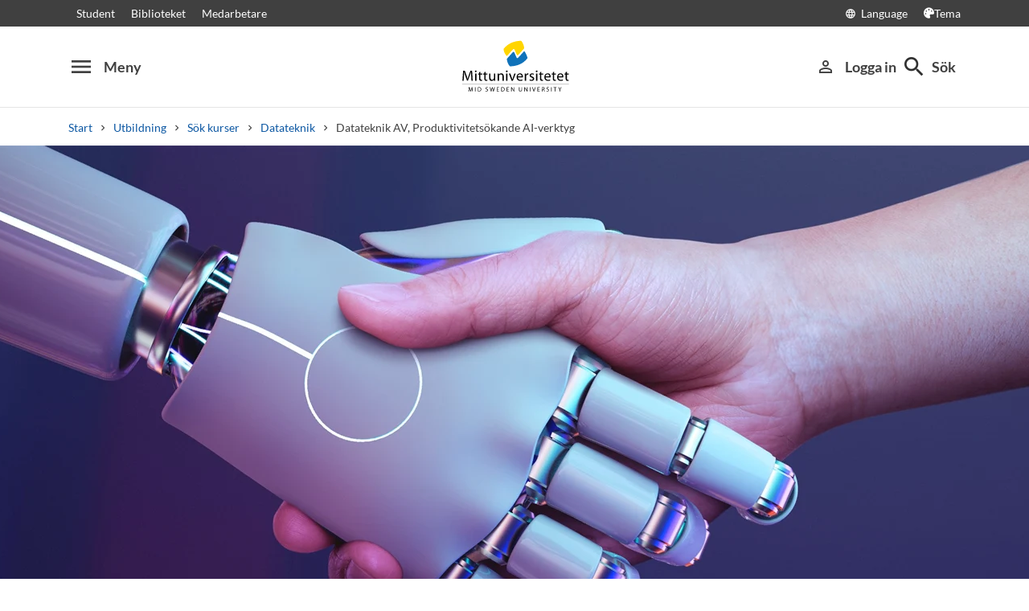

--- FILE ---
content_type: text/html; charset=utf-8
request_url: https://www.miun.se/utbildning/kurser/datateknik/datateknik-av-produktivitetsokande-ai-verktyg/
body_size: 13022
content:
<!DOCTYPE html>
<html lang="sv" xml:lang="sv" class="main-site-only" 
    xmlns="http://www.w3.org/1999/xhtml">
    <head>
        <meta charset="UTF-8">
<title>Datateknik AV, Produktivitets&#246;kande AI-verktyg | miun.se</title>

    <link
    rel="canonical" 
    href="https://www.miun.se/utbildning/kurser/datateknik/datateknik-av-produktivitetsokande-ai-verktyg/" 
    
    >
    <link
    rel="manifest" 
    href="/contentassets/5f744a611e6c481195ac689a89ee54df/manifest_sv.json" 
    
    >
    <link
    rel="apple-touch-startup-image" 
    href="/globalassets/pwa/launch_640x1136.png" 
    
    >
    <link
    rel="apple-touch-startup-image" 
    href="/globalassets/pwa/launch_750x1294.png" 
    
    >
    <link
    rel="apple-touch-startup-image" 
    href="/globalassets/pwa/launch_1242x2148.png" 
    
    >
    <link
    rel="apple-touch-startup-image" 
    href="/globalassets/pwa/launch_1125x2436.png" 
    
    >
    <link
    rel="apple-touch-startup-image" 
    href="/globalassets/pwa/launch_1536x2048.png" 
    
    >
    <link
    rel="apple-touch-startup-image" 
    href="/globalassets/pwa/launch_2048x2732.png" 
    
    >
    <link
    rel="apple-touch-icon" 
    href="/globalassets/pwa/apple-icon-57x57.png" 
    sizes="57x57" 
    >
    <link
    rel="apple-touch-icon" 
    href="/globalassets/pwa/apple-icon-60x60.png" 
    sizes="60x60" 
    >
    <link
    rel="apple-touch-icon" 
    href="/globalassets/pwa/apple-touch-icon-72x72.png" 
    sizes="72x72" 
    >
    <link
    rel="apple-touch-icon" 
    href="/globalassets/pwa/apple-icon-76x76.png" 
    sizes="76x76" 
    >
    <link
    rel="apple-touch-icon" 
    href="/globalassets/pwa/apple-icon-114x114.png" 
    sizes="114x114" 
    >
    <link
    rel="apple-touch-icon" 
    href="/globalassets/pwa/apple-touch-icon-120x120.png" 
    sizes="120x120" 
    >
    <link
    rel="apple-touch-icon" 
    href="/globalassets/pwa/apple-touch-icon-144x144.png" 
    sizes="144x144" 
    >
    <link
    rel="apple-touch-icon" 
    href="/globalassets/pwa/apple-icon-152x152.png" 
    sizes="152x152" 
    >
    <link
    rel="apple-touch-icon" 
    href="/globalassets/pwa/apple-touch-icon-180x180.png" 
    sizes="180x180" 
    >
    <link
    rel="icon" 
    href="/globalassets/pwa/favicon-16x16.png" 
    sizes="16x16" 
    >
    <link
    rel="icon" 
    href="/globalassets/pwa/favicon-32x32.png" 
    sizes="32x32" 
    >
    <link
    rel="icon" 
    href="/globalassets/pwa/favicon-96x96.png" 
    sizes="96x96" 
    >
    <link
    rel="icon" 
    href="/globalassets/pwa/android-icon-192x192.png" 
    sizes="192x192" 
    >
    <link
    rel="icon" 
    href="/globalassets/pwa/android-chrome-512x512.png" 
    sizes="512x512" 
    >

    <meta
    
    name="viewport" 
    
    
    content="width=device-width, initial-scale=1.0" 
    
    
    >
    <meta
    
    
    
    http-equiv="X-UA-Compatible" 
    content="IE=edge" 
    
    
    >
    <meta
    
    name="pageId" 
    
    
    content="351420" 
    
    
    >
    <meta
    
    name="viewport" 
    
    
    content="width=device-width, initial-scale=1.0" 
    
    
    >
    <meta
    
    
    property="og:title" 
    
    content="Datateknik AV, Produktivitets&#246;kande AI-verktyg" 
    
    
    >
    <meta
    
    
    property="og:url" 
    
    content="/utbildning/kurser/datateknik/datateknik-av-produktivitetsokande-ai-verktyg/" 
    
    
    >
    <meta
    
    
    property="og:locale" 
    
    content="sv" 
    
    
    >
    <meta
    
    name="apple-mobile-web-app-capable" 
    
    
    content="yes" 
    
    
    >
    <meta
    
    name="apple-mobile-web-app-status-bar-style" 
    
    
    content="#ffffff" 
    
    
    >
    <meta
    
    name="apple-mobile-web-app-title" 
    
    
    content="Miun PWA" 
    
    
    >
    <meta
    
    name="theme-color" 
    
    
    content="#ffffff" 
    
    
    >
    <meta
    
    
    property="og:type" 
    
    content="website" 
    
    
    >
    <meta
    
    name="apple-mobile-web-app-capable" 
    
    
    content="yes" 
    
    
    >
    <meta
    
    name="msapplication-TileImage" 
    
    
    content="/globalassets/pwa/android-chrome-512x512.png" 
    
    
    >
    <meta
    
    name="msapplication-TileColor" 
    
    
    content="#ffffff" 
    
    
    >
    <meta
    
    
    property="og:image" 
    
    content="https://miun.imagevault.media/publishedmedia/sgdwjaagkhxc2584o5o7/AI_Hand.webp" 
    
    
    >
    <meta
    
    
    property="og:image:width" 
    
    content="960" 
    
    
    >
    <meta
    
    
    property="og:image:height" 
    
    content="540" 
    
    
    >

<!-- Start TopScriptArea -->
<link rel="dns-prefetch" href="https://files.imbox.io" crossorigin>
<link rel="dns-prefetch" href="https://fonts.gstatic.com" crossorigin>
<link rel="dns-prefetch" href="https://static.rekai.se" crossorigin>
<link rel="preconnect" href="https://static.rekai.se" crossorigin>
<link rel="preconnect" href="https://cse.google.com" crossorigin>
<link rel="preconnect" href="https://log.cookieyes.com" crossorigin>
<link rel="preconnect" href="https://fonts.googleapis.com" crossorigin>
<link rel="preconnect" href="https://fonts.gstatic.com" crossorigin>
<meta content="nopagereadaloud" name="google" />
<meta name="mobile-web-app-capable" content="yes">
<link rel="alternate" href="https://www.miun.se" hreflang="sv-se" >
<link rel="alternate" href="https://www.miun.se/en" hreflang="en-gb" >
<!-- Custom styling here-->
<style>
    #imbox-container { color-scheme: light; }
   </style>
<!-- Pingdom start --> 
<script nonce='a3Egx15Igh/SCwOOL286pHA1OPw2hWtvbd+C0usVsTI=' src="//rum-static.pingdom.net/pa-6807952a7a5fd40012000622.js" async></script>
<!-- Pingdom end --> 
<!-- Google Tag Manager start -->
<script nonce='a3Egx15Igh/SCwOOL286pHA1OPw2hWtvbd+C0usVsTI='>(function(w,d,s,l,i){w[l]=w[l]||[];w[l].push({'gtm.start':
new Date().getTime(),event:'gtm.js'});var f=d.getElementsByTagName(s)[0],
j=d.createElement(s),dl=l!='dataLayer'?'&l='+l:'';j.async=true;j.src=
'https://www.googletagmanager.com/gtm.js?id='+i+dl;f.parentNode.insertBefore(j,f);
})(window,document,'script','dataLayer','GTM-5G46HG');</script>
<!-- Google Tag Manager end -->
<!-- End TopScriptArea --><script nonce='a3Egx15Igh/SCwOOL286pHA1OPw2hWtvbd+C0usVsTI=' type='application/ld+json'>
                {
                    {
                        "@context": "https://schema.org",
                        "@type": "Course",
                        "name": "Datateknik AV, Produktivitetsökande AI-verktyg",
                        "description": "",
                        "provider": {
                        "@type": "",
                        "name": "",
                        "sameAs": ""
                        }
                    }
                }
                </script>
            <link rel="stylesheet" href='/css/main.css?date=2026-01-15'>

        <script nonce="a3Egx15Igh/SCwOOL286pHA1OPw2hWtvbd&#x2B;C0usVsTI=" src="/_content/Vizzit.Optimizely/integration.js"></script>
<script nonce="a3Egx15Igh/SCwOOL286pHA1OPw2hWtvbd&#x2B;C0usVsTI=">
$vizzit$ = typeof $vizzit$ != 'undefined' ? $vizzit$ : {};
</script>
<script nonce="a3Egx15Igh/SCwOOL286pHA1OPw2hWtvbd&#x2B;C0usVsTI=">
$vizzit$ = {keys: $vizzit$.keys || {},client: $vizzit$.client || {},config: $vizzit$.config || {},endpoint: $vizzit$.endpoint || {},};
</script>
<script nonce="a3Egx15Igh/SCwOOL286pHA1OPw2hWtvbd&#x2B;C0usVsTI=">
$vizzit$.keys.public = 'FeAdpME7jI9pvsax/JY8XeRS0K9QFFuiFLx+KDFJf0M=';
</script>
<script nonce="a3Egx15Igh/SCwOOL286pHA1OPw2hWtvbd&#x2B;C0usVsTI=">
$vizzit$.config.ajax = true;
</script>
<script nonce="a3Egx15Igh/SCwOOL286pHA1OPw2hWtvbd&#x2B;C0usVsTI=">
!function(T,l,y){var S=T.location,k="script",D="instrumentationKey",C="ingestionendpoint",I="disableExceptionTracking",E="ai.device.",b="toLowerCase",w="crossOrigin",N="POST",e="appInsightsSDK",t=y.name||"appInsights";(y.name||T[e])&&(T[e]=t);var n=T[t]||function(d){var g=!1,f=!1,m={initialize:!0,queue:[],sv:"5",version:2,config:d};function v(e,t){var n={},a="Browser";return n[E+"id"]=a[b](),n[E+"type"]=a,n["ai.operation.name"]=S&&S.pathname||"_unknown_",n["ai.internal.sdkVersion"]="javascript:snippet_"+(m.sv||m.version),{time:function(){var e=new Date;function t(e){var t=""+e;return 1===t.length&&(t="0"+t),t}return e.getUTCFullYear()+"-"+t(1+e.getUTCMonth())+"-"+t(e.getUTCDate())+"T"+t(e.getUTCHours())+":"+t(e.getUTCMinutes())+":"+t(e.getUTCSeconds())+"."+((e.getUTCMilliseconds()/1e3).toFixed(3)+"").slice(2,5)+"Z"}(),iKey:e,name:"Microsoft.ApplicationInsights."+e.replace(/-/g,"")+"."+t,sampleRate:100,tags:n,data:{baseData:{ver:2}}}}var h=d.url||y.src;if(h){function a(e){var t,n,a,i,r,o,s,c,u,p,l;g=!0,m.queue=[],f||(f=!0,t=h,s=function(){var e={},t=d.connectionString;if(t)for(var n=t.split(";"),a=0;a<n.length;a++){var i=n[a].split("=");2===i.length&&(e[i[0][b]()]=i[1])}if(!e[C]){var r=e.endpointsuffix,o=r?e.location:null;e[C]="https://"+(o?o+".":"")+"dc."+(r||"services.visualstudio.com")}return e}(),c=s[D]||d[D]||"",u=s[C],p=u?u+"/v2/track":d.endpointUrl,(l=[]).push((n="SDK LOAD Failure: Failed to load Application Insights SDK script (See stack for details)",a=t,i=p,(o=(r=v(c,"Exception")).data).baseType="ExceptionData",o.baseData.exceptions=[{typeName:"SDKLoadFailed",message:n.replace(/\./g,"-"),hasFullStack:!1,stack:n+"\nSnippet failed to load ["+a+"] -- Telemetry is disabled\nHelp Link: https://go.microsoft.com/fwlink/?linkid=2128109\nHost: "+(S&&S.pathname||"_unknown_")+"\nEndpoint: "+i,parsedStack:[]}],r)),l.push(function(e,t,n,a){var i=v(c,"Message"),r=i.data;r.baseType="MessageData";var o=r.baseData;return o.message='AI (Internal): 99 message:"'+("SDK LOAD Failure: Failed to load Application Insights SDK script (See stack for details) ("+n+")").replace(/\"/g,"")+'"',o.properties={endpoint:a},i}(0,0,t,p)),function(e,t){if(JSON){var n=T.fetch;if(n&&!y.useXhr)n(t,{method:N,body:JSON.stringify(e),mode:"cors"});else if(XMLHttpRequest){var a=new XMLHttpRequest;a.open(N,t),a.setRequestHeader("Content-type","application/json"),a.send(JSON.stringify(e))}}}(l,p))}function i(e,t){f||setTimeout(function(){!t&&m.core||a()},500)}var e=function(){var n=l.createElement(k);n.src=h;var e=y[w];return!e&&""!==e||"undefined"==n[w]||(n[w]=e),n.onload=i,n.onerror=a,n.onreadystatechange=function(e,t){"loaded"!==n.readyState&&"complete"!==n.readyState||i(0,t)},n}();y.ld<0?l.getElementsByTagName("head")[0].appendChild(e):setTimeout(function(){l.getElementsByTagName(k)[0].parentNode.appendChild(e)},y.ld||0)}try{m.cookie=l.cookie}catch(p){}function t(e){for(;e.length;)!function(t){m[t]=function(){var e=arguments;g||m.queue.push(function(){m[t].apply(m,e)})}}(e.pop())}var n="track",r="TrackPage",o="TrackEvent";t([n+"Event",n+"PageView",n+"Exception",n+"Trace",n+"DependencyData",n+"Metric",n+"PageViewPerformance","start"+r,"stop"+r,"start"+o,"stop"+o,"addTelemetryInitializer","setAuthenticatedUserContext","clearAuthenticatedUserContext","flush"]),m.SeverityLevel={Verbose:0,Information:1,Warning:2,Error:3,Critical:4};var s=(d.extensionConfig||{}).ApplicationInsightsAnalytics||{};if(!0!==d[I]&&!0!==s[I]){var c="onerror";t(["_"+c]);var u=T[c];T[c]=function(e,t,n,a,i){var r=u&&u(e,t,n,a,i);return!0!==r&&m["_"+c]({message:e,url:t,lineNumber:n,columnNumber:a,error:i}),r},d.autoExceptionInstrumented=!0}return m}(y.cfg);function a(){y.onInit&&y.onInit(n)}(T[t]=n).queue&&0===n.queue.length?(n.queue.push(a),n.trackPageView({})):a()}(window,document,{src: "https://js.monitor.azure.com/scripts/b/ai.2.gbl.min.js", crossOrigin: "anonymous", cfg: {instrumentationKey: 'd1c9d528-f807-4fc3-b106-8c8646f6dbb6', disableCookiesUsage: false }});
</script>

        
    </head>
    <body class="">
        <div id="app" class="header-min-height" data-context="[base64]">
</div>
            <div class="fold-out-search">
        <div class="container-fluid">
            <div class="container">
                <div class="col-12">
                    <div class="fold-out-search__content">
                        <h2>S&#246;k</h2>
                        <div class="fold-out-search__script-wrapper">
                            <script nonce='a3Egx15Igh/SCwOOL286pHA1OPw2hWtvbd+C0usVsTI=' src="https://static.rekai.se/addon/v3/rekai_autocomplete.min.js"></script>
<script nonce='a3Egx15Igh/SCwOOL286pHA1OPw2hWtvbd+C0usVsTI='>
__rekai.ready(function() {
    
// Autocomplete
var searchSelector = '#gsc-i-id1';

// START HTML AUTOCOMPLETE
var rekAutocomplete = rekai_autocomplete(searchSelector, {
  debug: true,
  clearOnSelected: true,
  params: {
    entitytype: 'all'
  }
}).on('rekai_autocomplete:selected', function (event, suggestion, dataset) {
  window.location = suggestion.url;
});

// Function that removes display block from ".rekai-dropdown-menu"
function hideDropdownMenu() {
  document.querySelectorAll('.rekai-dropdown-menu').forEach(function (el) {
    el.style.display = 'none';
  });
}
// Event for when Enter is pressed in the input
var searchInput = document.querySelector('#gsc-i-id1');
if (searchInput) {
  searchInput.addEventListener('keydown', function (e) {
    if (e.key === 'Enter') {
      hideDropdownMenu();
    }
  });
}

// If keydown or click on ".gsc-search-button", run hideDropdownMenu
document.querySelectorAll('.gsc-search-button').forEach(function (btn) {
  btn.addEventListener('keydown', hideDropdownMenu);
  btn.addEventListener('click', hideDropdownMenu);
});

    
});

</script>

<!-- Search suggestion color -->
<style>
.fold-out-search__script-wrapper {
  .rekai-suggestion {
    p {
      color: #000 !important;
    }
  }
  .rekai-accordion__link {
    color: #0d58a3 !important;
  }
  .rekai-accordion__answer-text,
  .rekai-accordion__answer-page {
    color: #000 !important;    
  }
  .rekai-accordion__button {
    .rekai-accordion__question-text {
      color: #000 !important;
    }
    svg {
      color: #000 !important;
    }
  }
}
</style>
<script nonce='a3Egx15Igh/SCwOOL286pHA1OPw2hWtvbd+C0usVsTI=' src="
https://cse.google.com/cse.js?cx=015190983368593144054:kq6-drsmbqy"></script>
<div class="gcse-searchbox" data-gname="storesearch" data-personalizedAds="false"></div>
<div class="gcse-searchresults" data-gname="storesearch" data-personalizedAds="false"></div>

                                    <h3 class="fold-out-search__other-heading">Andra s&#246;ktj&#228;nster</h3>
                                <div class="fold-out-search__links">
                                    
                                        <a href="/utbildning/" class="fold-out-search__link">Kurser och program</a>
                                        <a href="/utbildning/kursplaner-och-utbildningsplaner/" class="fold-out-search__link">Kursplaner</a>
                                        <a href="/student/antagen/valkomstbrev/" class="fold-out-search__link">V&#228;lkomstbrev</a>
                                        <a href="/kontakt/personal/" class="fold-out-search__link">Personal</a>
                                </div>
                        </div>
                    </div>
                </div>
            </div>
        </div>
    </div>

        
        <main id="main">
                <div class="container-fluid no-padding">
                    <div class="row illustrating-image-top" style="z-index: -1;">
                        <div class="col-md-12">
                            <div class="image-wrapper">
                                <img  src='https://miun.imagevault.media/publishedmedia/knbjg1buoq1ss0v9x2in/AI_Hand.webp' height='600' width='1932' alt='En robothand och en m&#228;nsklig hand som h&#228;lsar i ett handtag.'>
                            </div>
                        </div>
                    </div>
                </div>
            <div class="container">
                <div class="row title-container" >
                    <div class="col-md-10 offset-md-1 col-lg-8 offset-lg-2">
                            <h1 class="heading-level-1" >Datateknik AV, Produktivitetsökande AI-verktyg, 3 hp</h1>
                            
                        <div data-component="SaveAndListen" data-context="[base64]">
</div>
                    </div>
                </div>
            </div>

    <div id="maincontent" class=" toc">


            <div class="container">
    <div class="row mb-5">
        <div class="col-md-10 offset-md-1 col-lg-8 offset-lg-2">
            <div class="mb-md">
                <strong class="preamble">
                        <p><p>Syftet med kursen är att du ska få insikter kring de nya moderna AI-verktygen som finns för att öka sin produktivitet. Du utvecklar också färdigheter i att ställa rätt frågor och ge rätt invärden till dessa verktyg för att få så bra önskade resultat som möjligt.</p><br></p>
                </strong>
            </div>
        </div>
        <div class="col-12">
    <div class="container">
        <div class="row primary-content-area-top">
            <div class="col-12">
<div class="row">
<div class="block linkedcontentbannerblock col-md-10 offset-md-1 col-lg-8 offset-lg-2">
        <div class="contains-video-frame">
			<div
				class="link-block  "
				data-link=""
				"
				>
				<div class="link-block-item ">


						<h2>Det h&auml;r f&aring;r du l&auml;ra dig</h2>
<p>I kursen f&aring;r du anv&auml;nda dig utav och l&auml;ra dig mer om AI-verktyg. Detta omfattar olika typer av spr&aring;k-, bild-, och programkodsmodeller som exempelvis ChatGPT, Midjourney samt Github Pilot. Du ges en f&ouml;rst&aring;else f&ouml;r grundl&auml;ggande termer, metoder och tillv&auml;gag&aring;ngss&auml;tt som anv&auml;nds inom AI-verktyg och hur du kan anv&auml;nda dig utav dessa f&ouml;r att &ouml;ka din produktivitet. Du l&auml;r dig &auml;ven f&auml;rdigheter i att st&auml;lla r&auml;tt fr&aring;gor och ge r&auml;tt inv&auml;rden till verktygen, s&aring; kallad prompt engineering, f&ouml;r att f&aring; s&aring; bra resultat som m&ouml;jligt.</p>
<h2>F&ouml;r vem &auml;r kursen?</h2>
<p>Denna kurs riktar sig till alla som &auml;r intresserade av att &ouml;ka sin produktivitet med hj&auml;lp av moderna AI-verktyg. Exempelvis professionella inom olika branscher som vill l&auml;ra sig hur man kan dra nytta av AI-verktyg f&ouml;r att f&ouml;rb&auml;ttra sin arbetsprocess och resultat, eller studenter och forskare som vill utforska anv&auml;ndningen av AI-verktyg inom sina &auml;mnesomr&aring;den. Men den &auml;r &auml;ven till f&ouml;r alla som &auml;r nyfikna p&aring; AI och vill f&aring; en djupare f&ouml;rst&aring;else f&ouml;r dess till&auml;mpningar och m&ouml;jligheter inom produktivitetsf&ouml;rb&auml;ttring.</p>
<h2>Uppfyller du inte beh&ouml;righetskraven?</h2>
<p>Denna kurs kr&auml;ver att du har en kandidatexamen eller h&ouml;gskoleingenj&ouml;rsexamen om minst 180 hp, eller motsvarande. Men om du har arbetat inom omr&aring;det eller har andra erfarenheter kan du ans&ouml;ka om undantag. Kontakta oss p&aring; <a href="mailto:NMTkontakt@miun.se">NMTkontakt@miun.se</a> s&aring; hj&auml;lper vi dig.</p>
<p>&nbsp;</p>
					
				</div>
			</div>
</div>
</div></div>            </div>
        </div>
    </div>
        </div>
        <div class="col-md-10 offset-md-1 mb-md occasio-box-container">
                <div class="occasio-box col-12 expanded ">
                    <div class="row">
                        <div class="col-12 col-lg-10 offset-lg-1">
                            <button
                                class="occasion-box-header  canceled"
                                data-toggle="collapse" data-target="#occasion-id-0"
                                aria-expanded="true"
                                aria-controls="occasion-id-0">
                                <div class="occasion-box-header-text">
                                    <h2 class="heading-level-3">Vårtermin 2026</h2>
                                    <div class="occasion-box-header-place bold-font">
                                        <span class="material-icons" aria-hidden="true">room</span>
                                            Distans
                                    </div>
                                </div>
                                <div class="occasion-box-header-button">
                                    <span class="material-icons up-down" aria-hidden="true"></span>
                                </div>
                            </button>
                            <div id="occasion-id-0"
                                class="occasion-box-body collapse show">
                                <div class="row">
                                        <div class="col-md-6">
                                            <ul class="occasion-data-list">
                                                <li>Start: <span
                                                        class="bold-font">Vårtermin 2026, period 1</span></li>
                                                    <li>Studieperiod: <span class="bold-font">Vecka
                                                            4
                                                            - 12</span></li>
                                                    <li>Undervisningsspråk: <span class="bold-font">Svenska</span>
                                                    </li>
                                                <li>Anmälningskod: <span
                                                        class="bold-font">MIU-D2842</span>
                                                </li>
                                            </ul>
                                        </div>
                                        <div class="col-md-6">
                                            <ul class="occasion-data-list">
                                                <li>Studieform: <span class="bold-font">Distans</span></li>
                                                <li>Studiefart: <span class="bold-font">25%</span></li>


                                            </ul>
                                        </div>
                                    <div class="col-12 mt-sm occasio-info">
                                            <div>Anmälan:</div>
                                            <div>
                                                    <span class="mr-1 bold-font">Sista anmälningsdag var 15 oktober 2025</span>
                                                    <span class="mr-1 bold-font">Du kan göra en sen anmälan via antagning.se</span>
                                            </div>
                                    </div>
                                    <div class="col-lg-12">                                        
                                        <div class="occasion-box-action d-lg-flex  mt-md mb-sm">
                                                <a id="apply-btn" href="https://www.antagning.se/se/addtobasket?period=VT_2026&amp;id=MIU-D2842"
                                                    data-applicationcode="D2842"
                                                    data-educationname="Datateknik AV, Produktivitetsökande AI-verktyg" class="button-default">
                                                    Gör en sen anmälan
                                                </a>
                                            <div class="occasion-box-links">
                                                    <a class="d-flex align-items-center"
                                                        href="/utbildning/kursplaner-och-utbildningsplaner/DT078A/">Kursplan</a>
                                                    <a class="d-flex align-items-center courses-button"
                                                        href="/utbildning/kurser/datateknik/datateknik-av-produktivitetsokande-ai-verktyg/litteratur?tillfalle=2026-01-19">Litteraturlista</a>
                                                    <a class="d-flex align-items-center courses-button"
                                                        href="/student/antagen/valkomstbrev/show?vbkod=VT2026_DT078A_D2842_FLEXIBEL%e2%80%93SUNDSVALL_DISTANS_25">Välkomstbrev</a>
                                                    <a class="d-flex align-items-center courses-button"
                                                        href="/student/antagen/">Ny student</a>
                                            </div>
                                        </div>

                                    </div>
                                </div>
                            </div>
                        </div>
                    </div>
                </div>
                <div class="occasio-box col-12 expanded ">
                    <div class="row">
                        <div class="col-12 col-lg-10 offset-lg-1">
                            <button
                                class="occasion-box-header  canceled"
                                data-toggle="collapse" data-target="#occasion-id-1"
                                aria-expanded="true"
                                aria-controls="occasion-id-1">
                                <div class="occasion-box-header-text">
                                    <h2 class="heading-level-3">Vårtermin 2027</h2>
                                    <div class="occasion-box-header-place bold-font">
                                        <span class="material-icons" aria-hidden="true">room</span>
                                            Distans
                                    </div>
                                </div>
                                <div class="occasion-box-header-button">
                                    <span class="material-icons up-down" aria-hidden="true"></span>
                                </div>
                            </button>
                            <div id="occasion-id-1"
                                class="occasion-box-body collapse show">
                                <div class="row">
                                        <div class="col-md-6">
                                            <ul class="occasion-data-list">
                                                <li>Start: <span
                                                        class="bold-font">Vårtermin 2027, period 1</span></li>
                                                    <li>Studieperiod: <span class="bold-font">Vecka
                                                            3
                                                            - 11</span></li>
                                                    <li>Undervisningsspråk: <span class="bold-font">Svenska</span>
                                                    </li>
                                                <li>Anmälningskod: <span
                                                        class="bold-font">MIU-D3032</span>
                                                </li>
                                            </ul>
                                        </div>
                                        <div class="col-md-6">
                                            <ul class="occasion-data-list">
                                                <li>Studieform: <span class="bold-font">Distans</span></li>
                                                <li>Studiefart: <span class="bold-font">25%</span></li>


                                            </ul>
                                        </div>
                                    <div class="col-12 mt-sm occasio-info">
                                            <div>Anmälan:</div>
                                            <div>
                                                    <span class="mr-1 bold-font">Anmälan öppnar 14/9</span>
                                            </div>
                                    </div>
                                    <div class="col-lg-12">                                        
                                        <div class="occasion-box-action d-lg-flex  mt-md mb-sm">
                                                    <add-to-calendar-button
                                                        styleLight="--btn-background: var(--blue); --btn-text: var(--white); --font: Lato Bold, sans-serif; --btn-border-radius: 0px; --btn-border: transparent; --base-font-size-l: 18px; --base-font-size-m: 18px; --base-font-size-s: 18px;"
                                                        styleDark="--btn-background: #000;" hideIconButton="true"
                                                        label="Påminn mig när anmälan öppnar"
                                                        name="Anmälan öppnar Mittuniversitetet"
                                                        description="Datateknik AV, Produktivitetsökande AI-verktyg, 3 hp" startDate="2026-09-14"
                                                        options="['Apple','Google','iCal','Microsoft365','Outlook.com']"
                                                        timeZone="Europe/Stockholm" trigger="click" inline
                                                        listStyle="modal" iCalFileName="Påminnelse">Lägg till i din
                                                        kalender</add-to-calendar-button>
                                            <div class="occasion-box-links">
                                                    <a class="d-flex align-items-center"
                                                        href="/utbildning/kursplaner-och-utbildningsplaner/DT078A/">Kursplan</a>
                                                    <a class="d-flex align-items-center courses-button"
                                                        href="/utbildning/kurser/datateknik/datateknik-av-produktivitetsokande-ai-verktyg/litteratur?tillfalle=2027-01-18">Litteraturlista</a>
                                                    <a class="d-flex align-items-center courses-button"
                                                        href="/student/antagen/valkomstbrev/show?vbkod=VT2027_DT078A_D3032_FLEXIBEL%e2%80%93SUNDSVALL_DISTANS_25">Välkomstbrev</a>
                                                    <a class="d-flex align-items-center courses-button"
                                                        href="/student/antagen/">Ny student</a>
                                            </div>
                                        </div>

                                    </div>
                                </div>
                            </div>
                        </div>
                    </div>
                </div>
        </div>
        <div class="col-md-10 offset-md-1 col-lg-8 offset-lg-2">
            <div class="mb-md">
                        <h2 class="heading-level-3">Undervisningens upplägg</h2>
                    <p>Kursen består av ett fåtal föreläsningar, en webbaserad teoriexamination, och en projektuppgift. Föreläsningarna presenterar den nödvändiga teorin, principer, och grundläggande termer, etc. Den webbaserade teoriexaminationen består av quizzar som avser att examinera grundläggande termer och förståelse. Slutligen, i projektet kommer du visa via ett eget arbete för att sammanfoga tidigare kunskap. Beroende på tidigare erfarenheter, uppskattas arbetsinsatsen till 80 timmars arbete.<br></p>
                        <h2 class="heading-level-3">Behörighet</h2>
                    <p><p>Avlagd kandidatexamen eller högskoleingenjörsexamen om minst 180 hp, eller motsvarande.</p>
</p>
                        <h2 class="heading-level-3">Urval</h2>
                    <p>Urvalet grundas på antalet avklarade högskolepoäng som avklarats senast sista anmälningsdag, minst 30 och max 285 högskolepoäng</p>
            </div>
                <ul class="link-list">
                    <li class="link-list-item"><a href="/utbildning/kurser/datateknik/">Mer om ämnet
                            datateknik</a></li>
                </ul>
        </div>
    </div>

</div>
</div>

                            <div class="container">
                                <div class="row primary-content-area">
                                    <div class="col-12">
<div class="row">
<div class="block blockcontainerblock col-md-12">
        <div class="block-container-block expanded " >
    <div class="block-container-block-header">
            <div class="d-flex">
                <h2 class="heading-level-3 block-container-block-title">Andra kurser som du kanske är intresserad av:</h2>
            </div>

        <div class="block-container-actions">
            <div class="block-container-actions-top">
            </div>

        </div>

    </div>
    <div id="bcb-46faca1a-de47-41c5-a279-4ac774086c44" class="block-container-wrapper collapse show">
<div class="row">
<div class="block linkedcontentbannerblock col-md-4">
        <div class="contains-video-frame">
			<div
				class="link-block linked "
				data-link="/utbildning/kurser/elektroteknik/elektroteknik-av-effekter-och-strategier-inom-iot/"
				"
				>
				<div class="link-block-item ">
						<div class="image-wrapper" style="margin-bottom: 20px;">
								<img class=' lazyload' src='/images/onepixel.png' data-src='https://miun.imagevault.media/publishedmedia/clh9yfsbgz5zuora5aec/41565400-internet-of-things-and-communication-technology.webp' height='603' width='1080' alt='Internet of Things symboler '>
						</div>

						<h2 class="heading-level-3">
								<a 
									href="/utbildning/kurser/elektroteknik/elektroteknik-av-effekter-och-strategier-inom-iot/">Effekter och strategier inom IoT</a>
						</h2>

						<p>P&aring; denna kurs f&aring;r du en f&ouml;rst&aring;else f&ouml;r vad IoT &auml;r och vilka effekter det kan ha i att effektivisera eller &ouml;ka kvalitet i en produkt, process eller en verksamhet. I kursen f&aring;r du verktyg f&ouml;r att kunna genomf&ouml;ra planering och strategiarbete f&ouml;r inf&ouml;randet av IoT i en verksamhet.</p>
<p><strong>Kursstart: 19 januari 2026<br /></strong></p>
					
				</div>
			</div>
</div>
</div><div class="block linkedcontentbannerblock col-md-4">
        <div class="contains-video-frame">
			<div
				class="link-block linked "
				data-link="/utbildning/kurser/datateknik/datateknik-av-5g---grunder-och-tillampningar/"
				"
				>
				<div class="link-block-item ">
						<div class="image-wrapper" style="margin-bottom: 20px;">
								<img class=' lazyload' src='/images/onepixel.png' data-src='https://miun.imagevault.media/publishedmedia/vgixfxa5qnzd7sq5kn8e/33891045-mobile-phone-connected-to-5g-network.webp' height='603' width='1080' alt='Mobiltelefon Ansluten Till 5G-n&#228;tverk'>
						</div>

						<h2 class="heading-level-3">
								<a 
									href="/utbildning/kurser/datateknik/datateknik-av-5g---grunder-och-tillampningar/">5G - Grunder och tillämpningar</a>
						</h2>

						<p>Kursen syftar till att ge f&ouml;rst&aring;else i vad 5G &auml;r och vilka effekter 5G kan ha i att effektivisera eller &ouml;ka kvalitet i en produkt, process eller en verksamhet.</p>
<p><strong>Kursstart: 19 januari 2026<br /></strong></p>
					
				</div>
			</div>
</div>
</div><div class="block linkedcontentbannerblock col-md-4">
        <div class="contains-video-frame">
			<div
				class="link-block linked "
				data-link="/utbildning/kurser/datateknik/datateknik-av-produktivitetsokande-ai-verktyg/"
				"
				>
				<div class="link-block-item ">
						<div class="image-wrapper" style="margin-bottom: 20px;">
								<img class=' lazyload' src='/images/onepixel.png' data-src='https://miun.imagevault.media/publishedmedia/u0vaaunn7trnm2usap6k/AI_Hand.webp' height='603' width='1080' alt='En robothand och en m&#228;nsklig hand som h&#228;lsar i ett handtag.'>
						</div>

						<h2 class="heading-level-3">
								<a 
									href="/utbildning/kurser/datateknik/datateknik-av-produktivitetsokande-ai-verktyg/">Produktivitetsökande AI verktyg</a>
						</h2>

						<p>Syftet med kursen &auml;r att inf&ouml;rskaffa sig insikter kring de nya moderna AI-verktygen som finns f&ouml;r att &ouml;ka sin produktivitet. Samt f&auml;rdigheter i att st&auml;lla r&auml;tt fr&aring;gor och ge r&auml;tt inv&auml;rden till dessa verktyg f&ouml;r att f&aring; s&aring; bra &ouml;nskade resultat som m&ouml;jligt.</p>
<p><strong>Kursstart: 19 januari 2026<br /></strong></p>
					
				</div>
			</div>
</div>
</div><div class="block linkedcontentbannerblock col-md-4">
        <div class="contains-video-frame">
			<div
				class="link-block linked "
				data-link="/utbildning/kurser/elektroteknik/elektroteknik-av-datadriven-utveckling-med-ai/"
				"
				>
				<div class="link-block-item ">
						<div class="image-wrapper" style="margin-bottom: 20px;">
								<img class=' lazyload' src='/images/onepixel.png' data-src='https://miun.imagevault.media/publishedmedia/iyxajb2uga0bzqdwy5p9/38614579-artificial-intelligence-and-machine-learning.webp' height='603' width='1080' alt='AI illustration '>
						</div>

						<h2 class="heading-level-3">
								<a 
									href="/utbildning/kurser/elektroteknik/elektroteknik-av-datadriven-utveckling-med-ai/">Datadriven utveckling med AI</a>
						</h2>

						<p>Denna kurs ger dig en f&ouml;rst&aring;else f&ouml;r vad datadriven utveckling &auml;r och vilka effekter AI kan ha i att effektivisera eller &ouml;ka kvalitet i en produkt, process eller en verksamhet. Kursen ger dig verktyg f&ouml;r att kunna genomf&ouml;ra planering och strategiarbete i inf&ouml;randet av datadriven utveckling i en verksamhet.</p>
<p><strong>Kursstart: 23 mars 2026<br /></strong></p>
					
				</div>
			</div>
</div>
</div><div class="block linkedcontentbannerblock col-md-4">
        <div class="contains-video-frame">
			<div
				class="link-block linked "
				data-link="/utbildning/kurser/datateknik/datateknik-av-datavisualisering-i-praktiken/"
				"
				>
				<div class="link-block-item ">
						<div class="image-wrapper" style="margin-bottom: 20px;">
								<img class=' lazyload' src='/images/onepixel.png' data-src='https://miun.imagevault.media/publishedmedia/yx5nzzlikophsm50cukn/DT105A_Cover_1080.webp' height='603' width='1080' alt='En person pekar p&#229; en datorsk&#228;rm som visar datadiagram, punktdiagram och en v&#228;rldskarta i bl&#229; och orange toner, vilket illustrerar datavisualisering och analys.'>
						</div>

						<h2 class="heading-level-3">
								<a 
									href="/utbildning/kurser/datateknik/datateknik-av-datavisualisering-i-praktiken/">Datavisualisering i praktiken</a>
						</h2>

						<p>Kursens syfte &auml;r att ge yrkesverksamma praktiska f&auml;rdigheter och till&auml;mpbar kunskap i att utforma, analysera och till&auml;mpa datavisualiseringar p&aring; ett &auml;ndam&aring;lsenligt s&auml;tt inom sina respektive arbetsomr&aring;den.&nbsp;</p>
<p><strong>Kursstart: 23 mars 2026</strong></p>
					
				</div>
			</div>
</div>
</div><div class="block linkedcontentbannerblock col-md-4">
        <div class="contains-video-frame">
			<div
				class="link-block linked "
				data-link="/utbildning/kurser/datateknik/datateknik-av-digitala-tvillingar---grunder-och-tillampningar/"
				"
				>
				<div class="link-block-item ">
						<div class="image-wrapper" style="margin-bottom: 20px;">
								<img class=' lazyload' src='/images/onepixel.png' data-src='https://miun.imagevault.media/publishedmedia/goarxkmislssr83y3wvy/mp6440468-high-tech-drawings-and-graphics.webp' height='603' width='1080' alt='H&#246;gteknologiska ritningar och grafik p&#229; en bl&#229; bakgrund. Begreppet teknologi och aff&#228;rer'>
						</div>

						<h2 class="heading-level-3">
								<a 
									href="/utbildning/kurser/datateknik/datateknik-av-digitala-tvillingar---grunder-och-tillampningar/">Digitala tvillingar - Grunder och tillämpningar</a>
						</h2>

						<p>Kursen ger dig en f&ouml;rst&aring;else f&ouml;r vad en digital tvilling &auml;r och hur implementering av digitala tvillingl&ouml;sningar kan effektivisera verksamheten eller &ouml;ka kvaliteten i produkter, processer och verksamheter.</p>
<p><strong>Kursstart: 23 mars 2026</strong></p>
					
				</div>
			</div>
</div>
</div><div class="block linkedcontentbannerblock col-md-4">
        <div class="contains-video-frame">
			<div
				class="link-block linked "
				data-link="/utbildning/kurser/datateknik/datateknik-av-hackathon-serie-i-avancerad-programmering/"
				"
				>
				<div class="link-block-item ">
						<div class="image-wrapper" style="margin-bottom: 20px;">
								<img class=' lazyload' src='/images/onepixel.png' data-src='https://miun.imagevault.media/publishedmedia/64q6aleih62k775x4s9a/CF017257.webp' height='603' width='1080' alt='Webbutveckling it data  anton &#229;kerlund'>
						</div>

						<h2 class="heading-level-3">
								<a 
									href="/utbildning/kurser/datateknik/datateknik-av-hackathon-serie-i-avancerad-programmering/">Hackathon-serie i avancerad programmering</a>
						</h2>

						<p>Kursen avser att ge kunskap och f&auml;rdigheter i moderna tekniker och verktyg f&ouml;r programmering, f&ouml;r att skapa en f&ouml;rst&aring;else f&ouml;r dess anv&auml;ndning, styrkor och svagheter f&ouml;r att sedan till&auml;mpa dessa f&auml;rdigheter i verkliga till&auml;mpningsomr&aring;den.</p>
<p><strong>Kursstart: 23 mars 2026</strong></p>
					
				</div>
			</div>
</div>
</div><div class="block linkedcontentbannerblock col-md-4">
        <div class="contains-video-frame">
			<div
				class="link-block linked "
				data-link="/utbildning/kurser/datateknik/datateknik-av-introduktion-till-visuell-ai/"
				"
				>
				<div class="link-block-item ">
						<div class="image-wrapper" style="margin-bottom: 20px;">
								<img class=' lazyload' src='/images/onepixel.png' data-src='https://miun.imagevault.media/publishedmedia/j05ty6idofn09scez7m4/mp62399652-businessman-standing-against-large-media-digital-screen.webp' height='603' width='1080' alt='Aff&#228;rsman som st&#229;r mot en stor digital mediesk&#228;rm, cyberv&#228;rldskoncept f&#246;r framtida koncept'>
						</div>

						<h2 class="heading-level-3">
								<a 
									href="/utbildning/kurser/datateknik/datateknik-av-introduktion-till-visuell-ai/">Introduktion till visuell AI</a>
						</h2>

						<p>Kursen ger dig en grundl&auml;ggande f&ouml;rst&aring;else f&ouml;r visuell artificiell intelligens (AI) och dess till&auml;mpningar. Visuell AI &auml;r ett transformativt f&auml;lt i sk&auml;rningspunkten mellan artificiell intelligens och visuell bearbetning.</p>
<p><strong>Kursstart: 23 mars 2026</strong></p>
					
				</div>
			</div>
</div>
</div><div class="block linkedcontentbannerblock col-md-4">
        <div class="contains-video-frame">
			<div
				class="link-block linked "
				data-link="/utbildning/kurser/datateknik/datateknik-av-industriell-cybersakerhet/"
				"
				>
				<div class="link-block-item ">
						<div class="image-wrapper" style="margin-bottom: 20px;">
								<img class=' lazyload' src='/images/onepixel.png' data-src='https://miun.imagevault.media/publishedmedia/h9khlxk331il3qpv8t9w/SteaviGoodwill_Forest_industrial_cybersecurity_photo_-v_7_7958151e-6617-4f5a-ba76-8cf530e4fdf2_-1-.webp' height='603' width='1080' alt='Skogsindustriell cybers&#228;kerhet'>
						</div>

						<h2 class="heading-level-3">
								<a 
									href="/utbildning/kurser/datateknik/datateknik-av-industriell-cybersakerhet/">Industriell cybersäkerhet</a>
						</h2>

						<p>Kursen ger dig insikter kring cybers&auml;kerhetsproblem i industriella sammanhang. Du f&aring;r under kursen belysa, diskutera och reflektera kring cybers&auml;kerhet inom olika industriella verksamheter.</p>
<p><strong>Kursstart: 23 mars 2026</strong></p>
					
				</div>
			</div>
</div>
</div><div class="block linkedcontentbannerblock col-md-4">
        <div class="contains-video-frame">
			<div
				class="link-block linked "
				data-link="/utbildning/kurser/datateknik/datateknik-av-tillampad-maskininlarning/"
				"
				>
				<div class="link-block-item ">
						<div class="image-wrapper" style="margin-bottom: 20px;">
								<img class=' lazyload' src='/images/onepixel.png' data-src='https://miun.imagevault.media/publishedmedia/mkb5w51ysbtdxc4ui8xw/61491435-technological-inscription-ai-deep-machine-learning-ai.webp' height='603' width='1080' alt='Teknologisk inskription AI. Djup maskininl&#228;rning. AI artificiell intelligens koncept. Utvecklingen av artificiell intelligens. 3D-rendering.'>
						</div>

						<h2 class="heading-level-3">
								<a 
									href="/utbildning/kurser/datateknik/datateknik-av-tillampad-maskininlarning/">Tillämpad maskininlärning</a>
						</h2>

						<p>Kursen avser att ge kunskap och f&auml;rdigheter i moderna tekniker och verktyg f&ouml;r maskininl&auml;rning, f&ouml;r att skapa en f&ouml;rst&aring;else f&ouml;r dess anv&auml;ndningsomr&aring;den, styrkor och svagheter. F&ouml;r att sedan till&auml;mpa dessa f&auml;rdigheter i ett verkligt till&auml;mpningsomr&aring;de.</p>
<p><strong>Kursstart: 31 augusti 2026&nbsp;<br /></strong></p>
					
				</div>
			</div>
</div>
</div><div class="block linkedcontentbannerblock col-md-4">
        <div class="contains-video-frame">
			<div
				class="link-block linked "
				data-link="/utbildning/kurser/elektroteknik/elektroteknik-av-maskininlarning-pa-inbyggda-system/"
				"
				>
				<div class="link-block-item ">
						<div class="image-wrapper" style="margin-bottom: 20px;">
								<img class=' lazyload' src='/images/onepixel.png' data-src='https://miun.imagevault.media/publishedmedia/4dgup2sblr41fm5b2kqh/61490545-inscription-ai-on-a-metal-gear-deep-machine-learning_16x9.webp' height='603' width='1080' alt='Inskription AI p&#229; ett metallredskap. Djup maskininl&#228;rning. Utvecklingen av artificiell intelligens. AI artificiell intelligens koncept. 3D-rendering.'>
						</div>

						<h2 class="heading-level-3">
								<a 
									href="/utbildning/kurser/elektroteknik/elektroteknik-av-maskininlarning-pa-inbyggda-system/">Maskininlärning på inbyggda system</a>
						</h2>

						<p>Denna kurs ger dig en f&ouml;rst&aring;else f&ouml;r de m&ouml;jligheter och begr&auml;nsningar som maskininl&auml;rning har p&aring; resursbegr&auml;nsade inbyggda system, till exempel smarta sensorer och Internet of Things-enheter.</p>
<p><strong>Kursstart: 2 november 2026<br /></strong></p>
					
				</div>
			</div>
</div>
</div></div>
    </div>

    <div class="block-container-actions-bottom">
    </div>
</div>
</div></div>                                    </div>
                                </div>
                            </div>
    </div>
    <div class="container  ">
        <div class="row">
            <div class="col-md-10 offset-md-1 col-lg-8 offset-lg-2 contact-content-area">
                    <div class="row block-header">
                        <div class="col-12">
                            <h2 class="heading-level-2">Kontakt</h2>
                        </div>
                    </div>
                <div class="row">
                    <div class="col-12">
<div class="contactblock d-flex flex-row flex-wrap pt-sm">
    <div class="contactblock--image lazyload" data-bg="/images/contacticon.png">
        <img class="sr-only lazyload" src="/images/onepixel.png" data-src="/images/contacticon.png" alt="">
    </div>

    <div class="contactblock--info d-flex flex-column">
        <h3 class="contactblock--fullname heading-level-3">
                Frågor om kursen
        </h3>
        <p class="contactblock--title mb-1">
            
        </p>
        <a class="contactblock--email mb-1 mt-1" href="mailto:kontakt@miun.se">
            <p class="mb-0">kontakt@miun.se</p>
        </a>
    </div>
</div>                    </div>
                </div>
            </div>
        </div>
    </div>
                <div class="container-fluid bottom-program-course-content">
                    <div class="container">
                        <div class="row primary-content-area">
                            <div class="col-12">
<div class="row">
<div class="block scriptcontentblock col-md-12">
            <h2 class="heading-level-3 pab-sparkle_heading">Andra intressanta kurser</h2>
<div class="pab-sparkle_content">
    <div class="rek-prediction" data-subtree="/utbildning/kurser/" data-excludetree="/program/,utbildning/kurser/oppnasommarkurser,utbildning/kurser/kurspaket,/Forskning/forskargrupper/natverket-for-arbetslivsforskning-nafs/utbildningar" data-maxpathdepth="5" data-rootpathlevel="5" data-useh1forcontent="true" data-pagetype="Course" data-renderstyle="advanced" data-showimage="false" data-cols="2" data-nrofhits="4">
</div>
<style>
.rekai-newsarticle-article-container {
padding: 1em 1.1rem 0em 1.1rem;
margin: 0 auto;
}
.rekai-newsarticle-article-container:first-child {
    margin-left: 0;
}
.rekai-newsarticle-article-container:nth-last-child(1) {
	margin-right: 0;
}
.rekai-newsarticle-article-container:hover {
box-shadow:  0 3px 30px rgb(0 0 0 / 15%);
}
.rekai-news-wrapper {
    justify-content: center;
}
.rekai-newsarticle-img-wrapper {
padding-bottom: 64.75%;
}
.rekai-newsarticle-img {
padding-bottom: 1em;
}
.rekai-newsarticle-article-container-c3 {
width: 32%;
}
</style>
<br /><br />
</div>
</div><div class="block linkedcontentbannerblock col-md-12">
        <div class="contains-video-frame">
			<div class="link-block linked bg-light-yellow"
				data-link="/utbildning/safunkardet/">
				<div class="aligned link-block-item d-sm-flex ">
					<div class="col-md-4">
							<div class="image-wrapper" style="margin-bottom: 20px;">
									<img class=' lazyload' src='/images/onepixel.png' data-src='https://miun.imagevault.media/publishedmedia/q11h0gsot6zrhivdneue/DSC_3340.webp' height='1920' width='1080' alt='Tre studenter som sitter i en trappa utanf&#246;r Campus &#214;stersund'>
							</div>
					</div>
					<div class="col-md-8">
							<h2 class="heading-level-3">
									<a 
										href="/utbildning/safunkardet/">Allt du behöver veta </a>
							</h2>

							<p>Vill du veta mer om v&aring;ra campusorter, studentlivet och bostadsgarantin? Eller ska du plugga p&aring; distans och vill veta mer om hur det fungerar? P&aring; v&aring;r utbildningswebb hittar du svaren p&aring; dina funderingar.&nbsp;</p>
						
					</div>
				</div>
			</div>
</div>
</div></div>                            </div>
                        </div>
                    </div>
                </div>
</main>
            <section class="last-update" aria-label="Sidan uppdaterades">
        <p>Sidan uppdaterades 2025-12-03</p>
        
    </section>

        
        <footer>
    <div class="container">
        <div class="row contact-us justify-content-center">
            <div class="col-md-4 contact-card">
                <div class="contact-icon">
                    <span aria-hidden="true" class="material-icons">phone</span>
                </div>
                <div class="contact-url">
                    <a href="tel:+4610-1428000">+46 (0)10-142 80 00 </a>
                </div>
                <div class="contact-text">
                    <p>M&#229;ndag&#8211;fredag, kl. 8&#8211;16</p>
                </div>
            </div>
            <div class="col-md-4 contact-card">
                <div class="contact-icon">
                    <span aria-hidden="true" class="material-icons">mail_outline</span>
                </div>
                <div class="contact-url">
                    <a href="mailto:kontakt@miun.se">kontakt@miun.se</a>
                </div>
                <div class="contact-text">
                    <p>Vi svarar p&#229; e-post m&#229;ndag till fredag</p>
                </div>
            </div>
            <div class="col-md-4 contact-card">
                <div class="contact-icon">
                    <span aria-hidden="true" class="material-icons">info_outline</span>
                </div>
                <div class="contact-url">
                    <a href="/kontakt/sakerhet/">Kris och s&#228;kerhet</a>
                </div>
                <div class="contact-text">
                    <p>Om n&#246;dsituation skulle uppst&#229;</p>
                </div>
            </div>
        </div>
        <ul class="social-links list-unstyled">
                <li>
                        <a href="https://www.miun.se/ledigajobb">Lediga jobb</a>
                </li>
                <li>
                        <a href="https://www.miun.se/kontakt">Kontakt</a>
                </li>
                <li>
                        <a href="https://www.miun.se/hittahit/">Hitta till oss</a>
                </li>
                <li>
                        <a href="https://www.miun.se/omwebbplatsen/">Om webbplatsen</a>
                </li>
        </ul>
    </div>
</footer>
        <script nonce="a3Egx15Igh/SCwOOL286pHA1OPw2hWtvbd+C0usVsTI=" id="favouritesConfig" type="application/json">

</script>

  <script nonce="a3Egx15Igh/SCwOOL286pHA1OPw2hWtvbd+C0usVsTI=" src='/js/main.js?date=639040686880000000'></script>


  <script nonce="a3Egx15Igh/SCwOOL286pHA1OPw2hWtvbd+C0usVsTI=">
    if ('serviceWorker' in navigator) {
      window.addEventListener('load', () => {
        navigator.serviceWorker.register('/backend/service-worker.js')
          .then(registration => {
            console.log('Service Worker registered with scope:', registration.scope);
          })
          .catch(error => {
            console.error('Service Worker registration failed:', error);
          });
      });
    }
  </script>

<!-- Google Tag Manager (noscript) -->
<noscript><iframe src="https://www.googletagmanager.com/ns.html?id=GTM-5G46HG"
height="0" width="0" style="display:none;visibility:hidden"></iframe></noscript>
<!-- End Google Tag Manager (noscript) -->
        <script defer="defer" nonce="a3Egx15Igh/SCwOOL286pHA1OPw2hWtvbd&#x2B;C0usVsTI=" src="/Util/Find/epi-util/find.js"></script>
<script nonce="a3Egx15Igh/SCwOOL286pHA1OPw2hWtvbd&#x2B;C0usVsTI=">
document.addEventListener('DOMContentLoaded',function(){if(typeof FindApi === 'function'){var api = new FindApi();api.setApplicationUrl('/');api.setServiceApiBaseUrl('/find_v2/');api.processEventFromCurrentUri();api.bindWindowEvents();api.bindAClickEvent();api.sendBufferedEvents();}})
</script>

        
    </body>
</html>

--- FILE ---
content_type: text/javascript
request_url: https://www.miun.se/js/3474.main.js
body_size: -72
content:
(self.webpackChunkmiun_designlib=self.webpackChunkmiun_designlib||[]).push([[3474],{54214(e,n,o){"use strict";o.r(n),o(80384),$(".block-container-wrapper").on("show.bs.collapse",function(){$(this).closest(".block-container-block").addClass("expanded")}),$(".block-container-wrapper").on("hide.bs.collapse",function(){$(this).closest(".block-container-block").removeClass("expanded")})},80384(e,n,o){$=window.$=window.jQuery=o(63172)}}]);
//# sourceMappingURL=3474.main.js.map

--- FILE ---
content_type: text/javascript
request_url: https://www.miun.se/js/8067.main.js
body_size: 59
content:
(self.webpackChunkmiun_designlib=self.webpackChunkmiun_designlib||[]).push([[8067],{14173(){const e=document.querySelectorAll(".contains-video-frame");if(e.length)for(let t=0;t<e.length;t++)e[t].addEventListener("click",()=>n(e[t]));function n(e){let n=e.querySelector("template");if(n){let e=n.parentNode,t=n.innerHTML,i=document.createElement("div");i.classList.add("video-wrapper"),i.innerHTML=t,e.replaceChild(i,n)}}window.addEventListener("beforeunload",()=>{if(e.length)for(let t=0;t<e.length;t++)e[t].removeEventListener("click",()=>n(e[t]))})}}]);
//# sourceMappingURL=8067.main.js.map